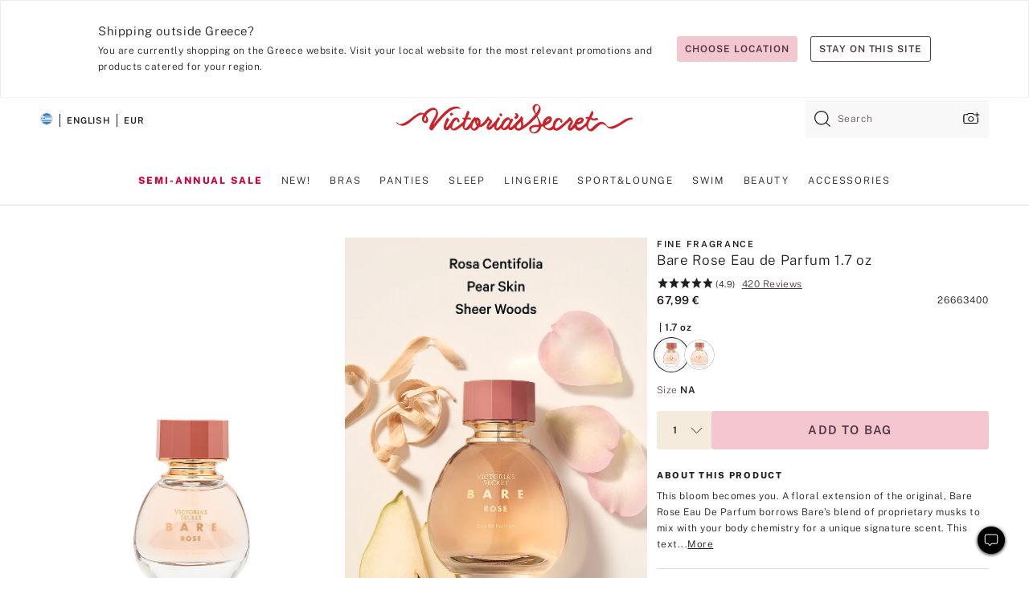

--- FILE ---
content_type: text/html
request_url: https://www.victoriassecret.com/gr/vs/beauty-catalog/5000009543
body_size: 4328
content:
<!DOCTYPE html><html lang="en" class="desktop" data-asset-path="/assets/m4919-RB2VHYJROOT9LIy4OR1Cg" data-device="desktop" data-brand="vs" data-template="product" data-channel="victorias-secret-desktop-tablet-eu" data-category-id="" data-page-category="" data-page-category-id="" data-parent-category-id="" data-page-title="Buy Bare Rose Eau de Parfum - Order Fragrances online 5000009543" data-analytics-page-title="Buy Bare Rose Eau de Parfum - Order Fragrances online 5000009543" data-deployed="2026-01-07T16:28:45.929Z" data-page-master-style-id="5000009543" data-basic="true"><head><script id="earlyBootstrap">(()=>{const e=document.cookie,t=e.indexOf("APPTYPE="),a=document.documentElement.classList,s=document.currentScript.dataset;if(t>=0){a.add("is-app");const i=t+8,r=e.slice(i);let n="";r.startsWith("IOSHANDHELD")?(a.add("is-app-ios"),s.appPlatform="ios",n=e.slice(i+12)):r.startsWith("ANDROIDHANDHELD")&&(a.add("is-app-android"),s.appPlatform="android",n=e.slice(i+16)),n.startsWith("VS")?s.appBrand="vs":n.startsWith("PN")&&(s.appBrand="pn"),s.appPlatform&&s.appBrand&&(s.appType=s.appPlatform+"-"+s.appBrand)}if(("true"===new URL(window.location.href).searchParams.get("isNativeShopTabEnabled")||"true"===sessionStorage.getItem("isNativeShopTabEnabled"))&&(document.documentElement.classList.add("is-native-shop-tab-enabled"),sessionStorage.setItem("isNativeShopTabEnabled","true")),performance.getEntriesByType)for(const{serverTiming:e}of performance.getEntriesByType("navigation"))if(e)for(const{name:t,description:a}of e)"ssrStatus"===t?s.ssrStatus=a:"basicStatus"===t?s.basicStatus=a:"renderSource"===t?s.renderSource=a:"peceActive"===t&&(s.peceActive=a)})();</script><meta charSet="utf-8"/><meta name="viewport" id="viewport-settings" content="width=device-width, initial-scale=1, minimum-scale=1"/><meta property="og:type" content="website"/><meta property="og:site_name" content="Victoria&#x27;s Secret"/><meta name="twitter:site" content="@VictoriasSecret"/><meta property="og:image" content="https://www.victoriassecret.com/assets/m4919-RB2VHYJROOT9LIy4OR1Cg/images/default-share.png"/><meta name="twitter:card" content="summary_large_image"/><meta property="og:title" content="Buy Bare Rose Eau de Parfum - Order Fragrances online 5000009543 - Victoria&#x27;s Secret "/><meta name="description" content="This bloom becomes you. A floral extension of the original, Bare Rose Eau De Parfum borrows Bare’s blend of proprietary musks to mix with your body chemistry for a unique signature scent. This textural fragrance opens with the crisp, freshness of pear skin. At the heart, exquisite Rosa Centifolia reveals a captivating, velvety trail that’s both effortless and vibrant. Entwined with an unexpected blend of sheer woods, the scent finishes with the creamy warmth of cedar and Dreamwood®, an exclusive Firmenich ingredient, inspired by the iconic Mysore sandalwood*.&amp;nbsp;"/><meta property="og:description" content="This bloom becomes you. A floral extension of the original, Bare Rose Eau De Parfum borrows Bare’s blend of proprietary musks to mix with your body chemistry for a unique signature scent. This textural fragrance opens with the crisp, freshness of pear skin. At the heart, exquisite Rosa Centifolia reveals a captivating, velvety trail that’s both effortless and vibrant. Entwined with an unexpected blend of sheer woods, the scent finishes with the creamy warmth of cedar and Dreamwood®, an exclusive Firmenich ingredient, inspired by the iconic Mysore sandalwood*.&amp;nbsp;"/><link rel="icon" sizes="48x48" href="/assets/m4919-RB2VHYJROOT9LIy4OR1Cg/favicon.ico"/><link rel="apple-touch-icon" sizes="180x180" href="/assets/m4919-RB2VHYJROOT9LIy4OR1Cg/images/apple-touch-icon.png"/><link rel="apple-touch-icon" href="/assets/m4919-RB2VHYJROOT9LIy4OR1Cg/images/apple-touch-icon.png"/><meta name="format-detection" content="telephone=no"/> <link rel="alternate" href="https://www.victoriassecret.com/us/vs/beauty-catalog/5000009543" hrefLang="x-default"/><link rel="alternate" href="https://www.victoriassecret.com/at/vs/beauty-catalog/5000009543" hrefLang="en-AT"/><link rel="alternate" href="https://www.victoriassecret.com/au/vs/beauty-catalog/5000009543" hrefLang="en-AU"/><link rel="alternate" href="https://www.victoriassecret.com/be/vs/beauty-catalog/5000009543" hrefLang="en-BE"/><link rel="alternate" href="https://www.victoriassecret.com/ca/vs/beauty-catalog/5000009543" hrefLang="en-CA"/><link rel="alternate" href="https://www.victoriassecret.com/ch/vs/beauty-catalog/5000009543" hrefLang="en-CH"/><link rel="alternate" href="https://www.victoriassecret.com/cz/vs/beauty-catalog/5000009543" hrefLang="en-CZ"/><link rel="alternate" href="https://www.victoriassecret.com/de/vs/beauty-catalog/5000009543" hrefLang="en-DE"/><link rel="alternate" href="https://www.victoriassecret.com/fr/vs/beauty-catalog/5000009543" hrefLang="en-FR"/><link rel="alternate" href="https://www.victoriassecret.com/gr/vs/beauty-catalog/5000009543" hrefLang="en-GR"/><link rel="alternate" href="https://www.victoriassecret.com/hk/vs/beauty-catalog/5000009543" hrefLang="en-HK"/><link rel="alternate" href="https://www.victoriassecret.com/in/vs/beauty-catalog/5000009543" hrefLang="en-IN"/><link rel="alternate" href="https://www.victoriassecret.com/jp/vs/beauty-catalog/5000009543" hrefLang="en-JP"/><link rel="alternate" href="https://www.victoriassecret.com/kr/vs/beauty-catalog/5000009543" hrefLang="en-KR"/><link rel="alternate" href="https://www.victoriassecret.com/mx/vs/beauty-catalog/5000009543" hrefLang="en-MX"/><link rel="alternate" href="https://www.victoriassecret.com/nl/vs/beauty-catalog/5000009543" hrefLang="en-NL"/><link rel="alternate" href="https://www.victoriassecret.com/no/vs/beauty-catalog/5000009543" hrefLang="en-NO"/><link rel="alternate" href="https://www.victoriassecret.com/nz/vs/beauty-catalog/5000009543" hrefLang="en-NZ"/><link rel="alternate" href="https://www.victoriassecret.com/ro/vs/beauty-catalog/5000009543" hrefLang="en-RO"/><link rel="alternate" href="https://www.victoriassecret.com/se/vs/beauty-catalog/5000009543" hrefLang="en-SE"/><link rel="alternate" href="https://www.victoriassecret.com/sg/vs/beauty-catalog/5000009543" hrefLang="en-SG"/><link rel="alternate" href="https://www.victoriassecret.com/sk/vs/beauty-catalog/5000009543" hrefLang="en-SK"/><link rel="alternate" href="https://www.victoriassecret.com/us/vs/beauty-catalog/5000009543" hrefLang="en-US"/><link rel="alternate" href="https://fr.victoriassecret.com/be/vs/beauty-catalog/5000009543" hrefLang="fr-BE"/><link rel="alternate" href="https://fr.victoriassecret.com/bf/vs/beauty-catalog/5000009543" hrefLang="fr-BF"/><link rel="alternate" href="https://fr.victoriassecret.com/ch/vs/beauty-catalog/5000009543" hrefLang="fr-CH"/><link rel="alternate" href="https://fr.victoriassecret.com/fr/vs/beauty-catalog/5000009543" hrefLang="fr-FR"/><link rel="alternate" href="https://frca.victoriassecret.com/ca/vs/beauty-catalog/5000009543" hrefLang="fr-CA"/><link rel="alternate" href="https://de.victoriassecret.com/at/vs/beauty-catalog/5000009543" hrefLang="de-AT"/><link rel="alternate" href="https://de.victoriassecret.com/ch/vs/beauty-catalog/5000009543" hrefLang="de-CH"/><link rel="alternate" href="https://de.victoriassecret.com/de/vs/beauty-catalog/5000009543" hrefLang="de-DE"/><link rel="alternate" href="https://it.victoriassecret.com/it/vs/beauty-catalog/5000009543" hrefLang="it-IT"/><link rel="alternate" href="https://ja.victoriassecret.com/jp/vs/beauty-catalog/5000009543" hrefLang="ja-JP"/><link rel="alternate" href="https://ko.victoriassecret.com/kr/vs/beauty-catalog/5000009543" hrefLang="ko-KR"/><link rel="alternate" href="https://pl.victoriassecret.com/pl/vs/beauty-catalog/5000009543" hrefLang="pl-PL"/><link rel="alternate" href="https://es.victoriassecret.com/es/vs/beauty-catalog/5000009543" hrefLang="es-ES"/><link rel="alternate" href="https://sp.victoriassecret.com/ar/vs/beauty-catalog/5000009543" hrefLang="es-AR"/><link rel="alternate" href="https://sp.victoriassecret.com/bo/vs/beauty-catalog/5000009543" hrefLang="es-BO"/><link rel="alternate" href="https://sp.victoriassecret.com/bz/vs/beauty-catalog/5000009543" hrefLang="es-BZ"/><link rel="alternate" href="https://sp.victoriassecret.com/cl/vs/beauty-catalog/5000009543" hrefLang="es-CL"/><link rel="alternate" href="https://sp.victoriassecret.com/co/vs/beauty-catalog/5000009543" hrefLang="es-CO"/><link rel="alternate" href="https://sp.victoriassecret.com/cr/vs/beauty-catalog/5000009543" hrefLang="es-CR"/><link rel="alternate" href="https://sp.victoriassecret.com/do/vs/beauty-catalog/5000009543" hrefLang="es-DO"/><link rel="alternate" href="https://sp.victoriassecret.com/ec/vs/beauty-catalog/5000009543" hrefLang="es-EC"/><link rel="alternate" href="https://sp.victoriassecret.com/gt/vs/beauty-catalog/5000009543" hrefLang="es-GT"/><link rel="alternate" href="https://sp.victoriassecret.com/hn/vs/beauty-catalog/5000009543" hrefLang="es-HN"/><link rel="alternate" href="https://sp.victoriassecret.com/mx/vs/beauty-catalog/5000009543" hrefLang="es-MX"/><link rel="alternate" href="https://sp.victoriassecret.com/ni/vs/beauty-catalog/5000009543" hrefLang="es-NI"/><link rel="alternate" href="https://sp.victoriassecret.com/pa/vs/beauty-catalog/5000009543" hrefLang="es-PA"/><link rel="alternate" href="https://sp.victoriassecret.com/pe/vs/beauty-catalog/5000009543" hrefLang="es-PE"/><link rel="alternate" href="https://sp.victoriassecret.com/py/vs/beauty-catalog/5000009543" hrefLang="es-PY"/><link rel="alternate" href="https://sp.victoriassecret.com/sv/vs/beauty-catalog/5000009543" hrefLang="es-SV"/><link rel="alternate" href="https://sp.victoriassecret.com/us/vs/beauty-catalog/5000009543" hrefLang="es-US"/><link rel="alternate" href="https://sp.victoriassecret.com/uy/vs/beauty-catalog/5000009543" hrefLang="es-UY"/><link rel="alternate" href="https://sp.victoriassecret.com/ve/vs/beauty-catalog/5000009543" hrefLang="es-VE"/><link rel="alternate" href="https://nl.victoriassecret.com/nl/vs/beauty-catalog/5000009543" hrefLang="nl-NL"/><link href="/assets/m4919-RB2VHYJROOT9LIy4OR1Cg/templates/product/desktop/style.css" rel="stylesheet"/><title>Buy Bare Rose Eau de Parfum - Order Fragrances online 5000009543 - Victoria&#x27;s Secret </title><style data-styled="" data-styled-version="5.3.9">.jMLnnC{position:absolute;top:0;width:100%;}/*!sc*/
.jMLnnC .fabric-masthead-static-brandbar{width:100%;margin:0;}/*!sc*/
.jMLnnC .fabric-masthead-static-brandbar > .fabric-masthead-static-brandbar-smo-holder{height:40px;background-color:#f9e2e7;}/*!sc*/
.jMLnnC .fabric-masthead-static-brandbar > .fabric-masthead-static-brandbar-container{height:40px;background-color:#f7f7f8;}/*!sc*/
.jMLnnC .fabric-masthead-logo-area{width:100%;-webkit-box-pack:center;-webkit-justify-content:center;-ms-flex-pack:center;justify-content:center;-webkit-justify-content:center;}/*!sc*/
.jMLnnC .fabric-masthead-logo-area.fabric-layout-breakpoints .fabric-static-masthead-logo{-webkit-flex:0 0 275px;-ms-flex:0 0 275px;flex:0 0 275px;height:40px;margin:24px auto 50px;background-color:#f5f5f6;border-radius:3px;}/*!sc*/
.jMLnnC .fabric-masthead-category-nav-item .fabric-masthead-category-nav-link{height:20px;width:90px;background-color:#f5f5f6;padding:0.334rem 0.334rem 0.334rem 4px;display:block;text-transform:uppercase;position:relative;}/*!sc*/
.jMLnnC .fabric-masthead-category-nav-item{margin-right:20px;border-radius:3px;}/*!sc*/
.jMLnnC .fabric-masthead-logo-area{display:-webkit-box;display:-webkit-flex;display:-ms-flexbox;display:flex;height:115px;-webkit-box-pack:justify;-webkit-justify-content:space-between;-ms-flex-pack:justify;justify-content:space-between;-webkit-align-items:center;-webkit-box-align:center;-ms-flex-align:center;align-items:center;}/*!sc*/
.jMLnnC .fabric-masthead-category-nav-menu{width:944px;display:-webkit-box;display:-webkit-flex;display:-ms-flexbox;display:flex;margin:0 auto;-webkit-box-pack:justify;-webkit-justify-content:space-between;-ms-flex-pack:justify;justify-content:space-between;-webkit-align-items:center;-webkit-box-align:center;-ms-flex-align:center;align-items:center;}/*!sc*/
[data-device='desktop'] .sc-d7p3b7-0 .fabric-masthead-category-nav-item{padding-bottom:0.334rem;}/*!sc*/
data-styled.g4[id="sc-d7p3b7-0"]{content:"jMLnnC,"}/*!sc*/
</style><style data-styled="" data-styled-version="5.3.9">.huVxo{-webkit-animation:fadein 1s ease-in;animation:fadein 1s ease-in;margin:0 auto;}/*!sc*/
@-webkit-keyframes fadein{0%{opacity:0;}50%{opacity:0;}100%{opacity:1;}}/*!sc*/
@keyframes fadein{0%{opacity:0;}50%{opacity:0;}100%{opacity:1;}}/*!sc*/
data-styled.g1[id="sc-hhncp1-0"]{content:"huVxo,"}/*!sc*/
.hIWGSz{position:absolute;inset:0;display:-webkit-box;display:-webkit-flex;display:-ms-flexbox;display:flex;-webkit-box-pack:center;-webkit-justify-content:center;-ms-flex-pack:center;justify-content:center;-webkit-align-items:center;-webkit-box-align:center;-ms-flex-align:center;align-items:center;}/*!sc*/
data-styled.g2[id="sc-17pbkyn-0"]{content:"hIWGSz,"}/*!sc*/
.kyFYCC{bottom:-100px;right:0;margin:1rem;-webkit-animation:slidein 750ms ease-out 10s forwards;animation:slidein 750ms ease-out 10s forwards;}/*!sc*/
data-styled.g3[id="sc-17pbkyn-1"]{content:"kyFYCC,"}/*!sc*/
</style><style data-styled="" data-styled-version="5.3.9"></style><style data-styled="" data-styled-version="5.3.9"></style><style data-styled="" data-styled-version="5.3.9"></style><style data-styled="" data-styled-version="5.3.9"></style><style data-styled="" data-styled-version="5.3.9"></style><style data-styled="" data-styled-version="5.3.9"></style><style data-styled="" data-styled-version="5.3.9"></style><style data-styled="" data-styled-version="5.3.9"></style><link rel="preconnect" href="https://api.victoriassecret.com" crossorigin="use-credentials"/></head><body class="fabric"><div class="fabric-toast-traffic-control"></div><div class="fabric-main-container vs"><header class="react react-masthead-component" id="mastheadContainer" data-hydrate="true"><header class="fabric-masthead-component sc-d7p3b7-0 jMLnnC"><div class="fabric-masthead-static-brandbar"><div class="fabric-masthead-static-brandbar-smo-holder"></div><div class="fabric-masthead-static-brandbar-container"></div></div><div class="fabric-masthead-logo-area fabric-layout-breakpoints"><h1 class="fabric-static-masthead-logo"></h1></div><nav class="fabric-masthead-static-category-nav-component"><ul class="fabric-masthead-category-nav-menu" role="menu"><li class="fabric-masthead-category-nav-item" role="none"><a class="fabric-masthead-category-nav-link"></a></li><li class="fabric-masthead-category-nav-item" role="none"><a class="fabric-masthead-category-nav-link"></a></li><li class="fabric-masthead-category-nav-item" role="none"><a class="fabric-masthead-category-nav-link"></a></li><li class="fabric-masthead-category-nav-item" role="none"><a class="fabric-masthead-category-nav-link"></a></li><li class="fabric-masthead-category-nav-item" role="none"><a class="fabric-masthead-category-nav-link"></a></li><li class="fabric-masthead-category-nav-item" role="none"><a class="fabric-masthead-category-nav-link"></a></li><li class="fabric-masthead-category-nav-item" role="none"><a class="fabric-masthead-category-nav-link"></a></li><li class="fabric-masthead-category-nav-item" role="none"><a class="fabric-masthead-category-nav-link"></a></li><li class="fabric-masthead-category-nav-item" role="none"><a class="fabric-masthead-category-nav-link"></a></li></ul></nav></header></header><main><div class="react react-product" id="componentContainer" data-hydrate="true"><div class="fabric-page-loading"><div class="fabric-page-spinner sc-17pbkyn-0 hIWGSz"><div class="fabric-spinner-element sc-hhncp1-0 huVxo"><div><span class="fabric-hide-a11y-element">Loading...</span></div><div></div><div></div><div></div><div></div><div></div><div></div><div></div><div></div><div></div><div></div><div></div></div></div><div class="fabric-toast-utility static-site"><div class="toast-container"><strong>Page is taking longer to load than expected.</strong></div></div></div></div></main><footer class="react react-footer-component" id="footerContainer"></footer></div><div class="fabric-dialog-container" hidden=""></div><div class="fabric-speak-component fabric-hide-a11y-element" hidden=""></div><div class="react react-offer-from-email-dialog" id="reactOfferFromEmailDialogContainer"></div><div class="fabric-salesforce-chat-dialog"></div><div class="react-email-sign-up" id="reactEmailSignUpContainer"></div><div class="react-toast-traffic-control" id="reactToastTrafficControlContainer"></div><div class="react react-add-to-bag-overlay" id="reactAddToBagOverlayContainer"></div><div class="react react-franchise-redirect" id="reactFranchiseRedirectContainer"></div><div class="react react-country-confirmation-component" id="reactCountryConfirmationContainer"></div><div class="react react-session-expiration-drawer" id="reactSessionExpirationContainer"></div><script id="brastrap-data" type="application/json" data-page-data="{&quot;categoryId&quot;:&quot;&quot;}">{"endpoints":[{"key":"analyticsCore","context":"analytics","version":"v3","path":"global","www":false,"pci":false},{"key":"authStatus","context":"auth","version":"v27","path":"status","method":"POST","prioritized":true,"www":false,"pci":false},{"key":"featureFlags","context":"experience","version":"v4","path":"feature-flags","www":false,"pci":false,"prioritized":true,"timeout":7000,"queryWhitelist":["cm_mmc"]},{"key":"countryList","context":"settings","version":"v3","path":"countries","www":false,"pci":false},{"key":"languageList","context":"settings","version":"v3","path":"languages","www":false,"pci":false},{"key":"dataPrivacyRightsGPCSettings","context":"dataprivacyrights","version":"v7","path":"jwt","www":false,"pci":false},{"key":"zipGating","context":"gatingexperience","version":"v1","path":"sddgating","www":false,"pci":false,"prioritized":true},{"key":"navigations","context":"navigations","version":"v8","path":"navigations?channel=victorias-secret-desktop-tablet-eu","www":false,"pci":false,"queryWhitelist":["cm_mmc"],"overrides":{"featureFlags.dimensions[dimension=F908].active=B&&featureFlags.dimensions[dimension=FC05].active=B":{"version":"v9"}}},{"key":"environment","context":"assets","version":"m4919-RB2VHYJROOT9LIy4OR1Cg","path":"settings.json","www":true,"pci":false},{"key":"bagCount","context":"orders","version":"v38","path":"bag/count","www":false,"pci":false,"overrides":{"featureFlags.dimensions[dimension=F302].active=C":{"version":"v39","path":"bag/count"}}},{"key":"contentPersonalizationMonitor","context":"contentpersonalization","version":"v5","path":"monitor","www":false,"pci":false,"overrides":{"featureFlags.dimensions[dimension=F908].active=B&&featureFlags.dimensions[dimension=FC05].active=B":{"version":"v6"}}},{"key":"breadcrumbsProduct","context":"breadcrumbs","version":"v4","path":"breadcrumbs?collectionId=74313a39-fd75-4ac3-be20-6651341d2a8f","www":false,"pci":false,"queryWhitelist":["collectionId"]},{"key":"productPageInstance","context":"products","version":"v37","path":"page/5000009543?collectionId=7911914a-73a9-46cb-9b77-b80a71ee5717&isWishlistEnabled=true","www":false,"pci":false,"queryWhitelist":["productId","cm_mmc","stackId","collectionId","includeGenerics","priceType"],"overrides":{"featureFlags.dimensions[dimension=F020].active=C":{"version":"v94"}}},{"key":"pageAnalytics","context":"pageinfo","version":"v1","path":"byid?collectionId=7911914a-73a9-46cb-9b77-b80a71ee5717","www":false,"pci":false,"queryWhitelist":["collectionId"]},{"key":"modelDiversityTruthTable","context":"assets","version":"m4919-RB2VHYJROOT9LIy4OR1Cg","path":"data/modelDiversityTruthTable.json","www":true,"pci":false},{"key":"brandConfigs","context":"settings","version":"v3","path":"brandconfigs?brand=vs&region=international","www":false,"pci":false,"queryWhitelist":["brand","region"]}],"icons":["/assets/m4919-RB2VHYJROOT9LIy4OR1Cg/react/icon/brand.svg","/assets/m4919-RB2VHYJROOT9LIy4OR1Cg/react/icon/main.svg","/assets/m4919-RB2VHYJROOT9LIy4OR1Cg/react/icon/third-party.svg","/assets/m4919-RB2VHYJROOT9LIy4OR1Cg/react/icon/exclude.svg"],"scripts":["/assets/m4919-RB2VHYJROOT9LIy4OR1Cg/desktop/runtime.js","/assets/m4919-RB2VHYJROOT9LIy4OR1Cg/desktop/190.js","/assets/m4919-RB2VHYJROOT9LIy4OR1Cg/desktop/4448.js","/assets/m4919-RB2VHYJROOT9LIy4OR1Cg/desktop/4692.js","/assets/m4919-RB2VHYJROOT9LIy4OR1Cg/desktop/4870.js","/assets/m4919-RB2VHYJROOT9LIy4OR1Cg/desktop/8776.js","/assets/m4919-RB2VHYJROOT9LIy4OR1Cg/desktop/1384.js","/assets/m4919-RB2VHYJROOT9LIy4OR1Cg/desktop/5898.js","/assets/m4919-RB2VHYJROOT9LIy4OR1Cg/desktop/1440.js","/assets/m4919-RB2VHYJROOT9LIy4OR1Cg/desktop/8062.js","/assets/m4919-RB2VHYJROOT9LIy4OR1Cg/desktop/8684.js","/assets/m4919-RB2VHYJROOT9LIy4OR1Cg/desktop/4472.js","/assets/m4919-RB2VHYJROOT9LIy4OR1Cg/desktop/1006.js","/assets/m4919-RB2VHYJROOT9LIy4OR1Cg/templates/product/desktop/index.js"],"settings":{"apiUrl":"https://api.victoriassecret.com","pciApiUrl":"https://api2.victoriassecret.com"}}</script><script id="reactLibrary" src="/assets/m4919-RB2VHYJROOT9LIy4OR1Cg/desktop/react-18.js" defer=""></script><script id="sentryReactSdk" src="/assets/m4919-RB2VHYJROOT9LIy4OR1Cg/desktop/sentry-react-sdk.js" defer=""></script><script id="brastrap" src="/assets/m4919-RB2VHYJROOT9LIy4OR1Cg/brastrap.js" defer=""></script><script id="clientProps" type="application/json">{"apiData":{"cmsPage":{"oldPath":"","path":"/vs/beauty-catalog/5000009543","template":"product","productId":"5000009543","collectionId":"7911914a-73a9-46cb-9b77-b80a71ee5717","mppiCollectionId":"74313a39-fd75-4ac3-be20-6651341d2a8f","masterStyleId":"5000009543","genericId":"11221048","pagePath":"/vs/beauty-catalog","channel":"All","meta":{"id":"5000009543|7911914a-73a9-46cb-9b77-b80a71ee5717","name":"","language":"","title":"Buy Bare Rose Eau de Parfum - Order Fragrances online 5000009543","metas":[{"name":"metaDescription","content":"This bloom becomes you. A floral extension of the original, Bare Rose Eau De Parfum borrows Bare’s blend of proprietary musks to mix with your body chemistry for a unique signature scent. This textural fragrance opens with the crisp, freshness of pear skin. At the heart, exquisite Rosa Centifolia reveals a captivating, velvety trail that’s both effortless and vibrant. Entwined with an unexpected blend of sheer woods, the scent finishes with the creamy warmth of cedar and Dreamwood®, an exclusive Firmenich ingredient, inspired by the iconic Mysore sandalwood*.&nbsp;"},{"name":"metaTitle","content":"Buy Bare Rose Eau de Parfum - Order Fragrances online 5000009543"},{"name":"canonicalURL","content":"/vs/beauty-catalog/5000009543"}]},"analytics":{},"redirect":{}}},"brand":"vs","buildId":"m4919-RB2VHYJROOT9LIy4OR1Cg","category":"beauty-catalog","cmsPageChannel":"victorias-secret-desktop-tablet-eu","countryCode":"gr","deployEnv":{"wwwOrigin":"https://www.victoriassecret.com","apiOrigin":"https://api.victoriassecret.com","apiPciOrigin":"https://api2.victoriassecret.com","languageDomainSuffix":".victoriassecret.com","englishDomainPrefix":"www","assetsOrigin":"https://www.victoriassecret.com","assetsContext":"/assets","languageDomains":{"de.victoriassecret.com":{"domainCode":"de"},"es.victoriassecret.com":{"domainCode":"es"},"fr.victoriassecret.com":{"domainCode":"fr"},"frca.victoriassecret.com":{"domainCode":"frca"},"it.victoriassecret.com":{"domainCode":"it"},"ja.victoriassecret.com":{"domainCode":"ja"},"ko.victoriassecret.com":{"domainCode":"ko"},"pl.victoriassecret.com":{"domainCode":"pl"},"sp.victoriassecret.com":{"domainCode":"sp"}}},"deployEnvName":"production","deviceType":"desktop","endpoints":[{"key":"analyticsCore","context":"analytics","version":"v3","path":"global","www":false,"pci":false},{"key":"authStatus","context":"auth","version":"v27","path":"status","method":"POST","prioritized":true,"www":false,"pci":false},{"key":"featureFlags","context":"experience","version":"v4","path":"feature-flags","www":false,"pci":false,"prioritized":true,"timeout":7000,"queryWhitelist":["cm_mmc"]},{"key":"countryList","context":"settings","version":"v3","path":"countries","www":false,"pci":false},{"key":"languageList","context":"settings","version":"v3","path":"languages","www":false,"pci":false},{"key":"dataPrivacyRightsGPCSettings","context":"dataprivacyrights","version":"v7","path":"jwt","www":false,"pci":false},{"key":"zipGating","context":"gatingexperience","version":"v1","path":"sddgating","www":false,"pci":false,"prioritized":true},{"key":"navigations","context":"navigations","version":"v8","path":"navigations?channel=victorias-secret-desktop-tablet-eu","www":false,"pci":false,"queryWhitelist":["cm_mmc"],"overrides":{"featureFlags.dimensions[dimension=F908].active=B&&featureFlags.dimensions[dimension=FC05].active=B":{"version":"v9"}}},{"key":"environment","context":"assets","version":"m4919-RB2VHYJROOT9LIy4OR1Cg","path":"settings.json","www":true,"pci":false},{"key":"bagCount","context":"orders","version":"v38","path":"bag/count","www":false,"pci":false,"overrides":{"featureFlags.dimensions[dimension=F302].active=C":{"version":"v39","path":"bag/count"}}},{"key":"contentPersonalizationMonitor","context":"contentpersonalization","version":"v5","path":"monitor","www":false,"pci":false,"overrides":{"featureFlags.dimensions[dimension=F908].active=B&&featureFlags.dimensions[dimension=FC05].active=B":{"version":"v6"}}},{"key":"breadcrumbsProduct","context":"breadcrumbs","version":"v4","path":"breadcrumbs?collectionId=74313a39-fd75-4ac3-be20-6651341d2a8f","www":false,"pci":false,"queryWhitelist":["collectionId"]},{"key":"productPageInstance","context":"products","version":"v37","path":"page/5000009543?collectionId=7911914a-73a9-46cb-9b77-b80a71ee5717&isWishlistEnabled=true","www":false,"pci":false,"queryWhitelist":["productId","cm_mmc","stackId","collectionId","includeGenerics","priceType"],"overrides":{"featureFlags.dimensions[dimension=F020].active=C":{"version":"v94"}}},{"key":"pageAnalytics","context":"pageinfo","version":"v1","path":"byid?collectionId=7911914a-73a9-46cb-9b77-b80a71ee5717","www":false,"pci":false,"queryWhitelist":["collectionId"]},{"key":"modelDiversityTruthTable","context":"assets","version":"m4919-RB2VHYJROOT9LIy4OR1Cg","path":"data/modelDiversityTruthTable.json","www":true,"pci":false},{"key":"brandConfigs","context":"settings","version":"v3","path":"brandconfigs?brand=vs&region=international","www":false,"pci":false,"queryWhitelist":["brand","region"]}],"languageCode":"en","react18Mode":false,"sanitizedUrl":"https://www.victoriassecret.com/gr/vs/beauty-catalog/5000009543","timestamp":1767803325929,"enableSentry":true}</script></body></html>

--- FILE ---
content_type: application/javascript; charset=utf-8
request_url: https://www.victoriassecret.com/assets/m4919-RB2VHYJROOT9LIy4OR1Cg/vendor/iovation-5.1.0.js
body_size: 17707
content:
!function e(){function t(){var e;if(e="function"==typeof _.RTCPeerConnection&&_.RTCPeerConnection||"function"==typeof _.mozRTCPeerConnection&&_.mozRTCPeerConnection||"function"==typeof _.webkitRTCPeerConnection&&_.webkitRTCPeerConnection){fe.add("RTCT",e.name);var t=o();try{if(t&&t.ta){var i=new e(t.ta,{optional:[{RtpDataChannels:!0}]});i.onicecandidate=function(e){var a=t.cb;e&&e.target&&e.target.localDescription&&e.target.localDescription.sdp&&(e=e.target.localDescription.sdp)&&(e=ie.encode(oe.Y(e.substring(0,2e3))),fe.add("RTCSDP",e),fe.add("RTCH",a))},i.onerror=a,i.createDataChannel(""),i.createOffer&&0===i.createOffer.length?i.createOffer().then((function(e){"object"==typeof e&&i.setLocalDescription(e).then((function(){})).catch(r)})).catch(n):i.createOffer&&i.createOffer((function(e){"object"==typeof e&&i.setLocalDescription(e,(function(){}),r)}),n)}else fe.add("RTCERR","RTCOptions failed to generate")}catch(e){fe.add("RTCERR",L("pmc: ",e,!0))}}else try{if(_.RTCIceGatherer){t=o();var c=new _.RTCIceGatherer(t);fe.add("RTCT","RTCIceGatherer"),c.onlocalcandidate=function(e){e.candidate&&(Z+=JSON.stringify(e.candidate)+";",fe.add("ORTCC",Z))},c.onerror=a}}catch(e){fe.add("RTCERR",L("rtcig: ",e,!0))}}function a(e){fe.add("RTCERR",e?"onerror: "+e:"onerror")}function r(e){fe.add("RTCERR",e?"sld: "+e:"sld")}function n(e){fe.add("RTCERR",e?"co: "+e:"co")}function o(){if(V[ee.za]){var e=V[ee.za].split(",");if(1<e.length){var t=Math.floor(Math.random()*e.length);e=e[t]}else e=e[0];if(e){var a={iceServers:[{}]},r=a.iceServers[0];if(1<(t=e.split("@")).length){var n=ie.decode(t[0]);n[1]?(r.username=n[0],r.credential=n[1]):n[0]&&(r.credential=n[0]),r.urls=t[1]}else r.urls=t[0]}}return{ab:e,ta:a}}function i(){var e,t=!0;try{var a=Q.length;for(e=0;e<a;e++){var r=K[Q[e]];if("object"==typeof r&&(!r.l||r.l&&!r.U))try{r.ga()}catch(e){r.l=!1,L("domReadyHandler: unable to complete handler setup",e,!0),t=!1}}}catch(e){L("domReadyHandler: error in dom ready handler",e,!0)}return t&&fe.eb}function c(e,t){var a=!1;return"string"==typeof e&&"object"==typeof t&&(Q.push(e),K[e]=t,a=!0),a}function d(){(ne||void 0===ne)&&N("deviceorientation",(function e(t){var a=he.round(t.gamma,4),r=he.round(t.beta,4),n=he.round(t.alpha,4),o=he.round(t.$a||t.webkitCompassHeading,4);t=he.round(t.Za||t.webkitCompassAccuracy,4),!fe.a.ORPY&&(a||0===a||r||0===r||n||0===n)&&fe.add("ORPY",a+";"+r+";"+n),fe.a.CMPAS||!o&&!t||fe.add("CMPAS",(o+";"+t).toString()),fe.a.ORPY&&fe.a.CMPAS&&w("deviceorientation",e)}))}function s(){(ne||void 0===ne)&&N("devicemotion",(function e(t){if(!fe.a.AXEL&&t&&t.accelerationIncludingGravity){var a=he.round(t.accelerationIncludingGravity.x,4),r=he.round(t.accelerationIncludingGravity.y,4),n=he.round(t.accelerationIncludingGravity.z,4);(a||0===a||r||0===r||n||0===n)&&fe.add("AXEL",a+";"+r+";"+n)}fe.a.AXINT||t&&t.interval&&fe.add("AXINT",he.round(t.interval,2).toString()),fe.a.AXEL&&fe.a.AXINT&&w("devicemotion",e)}))}function l(e){var t,a="",r=e?"cr":"mr";try{if(e&&_.Uint16Array&&_.crypto){var n=new _.Uint16Array(8);_.crypto.getRandomValues(n)}else for(n=[],t=0;8>t;t++)n.push(Math.floor(4096*(1+Math.random())));a=u(n[0])+u(n[1])+"-"+u(n[2])+"-"+u(n[3])+"-"+u(n[4])+"-"+u(n[5])+u(n[6])+u(n[7])}catch(e){L(r+" guid:",e,!0)}return a}function u(e){return(e="0000"+e.toString(16)).substr(e.length-4)}function f(){var e=V.secure_websockets?"wss:":"ws:";j=setTimeout(h,5e3);try{if(_.WebSocket){var t=de.replace(/http(s)?:\/\//i,e+"//")+"/star",a=new _.WebSocket(t);a.onmessage=function(e){e&&e.data&&e.target.close?(fe.add("WSTRIP",e.data.toString(),!0),e.target.close()):h()},a.onerror=function(e){X=!0,e&&e.data&&e.target.close?e.target.close():h(),L(ie.decode("V1NUUklQIEVycm9yIEhhbmRsZXIgRmlyZWQ="),void 0,!0)},a.onclose=function(e){if(e&&X){var t=e.reason?": "+e.reason:"";fe.add("WSERR",e.code.toString()+t),L(ie.decode("V1NUUklQIFNvY2tldCBDbG9zaW5nIHcvIGNvZGUgLSA=")+e.code+t,void 0,!0)}h()}}else{var r=ie.decode("d2luZG93LldlYlNvY2tldCBub3QgZGVmaW5lZA==");fe.add("WSERR",r),h(),L(r,void 0,!0)}}catch(e){a&&a.close(),fe.add("WSERR",L(ie.decode("V1NUUklQIENhdGNoIFRyaWdnZXJlZDo="),e,!0)),h()}}function h(){j&&clearTimeout(j),ge.ra=!0,ge.m=ge.l&&ge.ra}function p(e){try{var t=document.getElementsByTagName("head")[0],a=document.createElement("audio");if(W=setTimeout(v,5e3),e)var r="io_ee746445-19b1-4818-9781-cc525c47b6de",n="[data-uri]"+g("A",23)+"WGluZwAAAA8AAAAAAAACQAB"+g("AQEB",7)+"AQEC"+g("AgIC",8)+g("AwMD",8)+"AwP"+g("/",32)+"8AAAAKTEFNRTMuOThyBCgAAAAAAAAAABQIJAbALQABmgAAAkDGbPj"+g("A",149)+"/+MYZAAAAAGkAAAAAAAAA0gAAAAATEFNRTMuOTguMl"+g("V",54)+"/+MYZDMAAAGkAAAAAAAAA0gAAAAA"+g("V",68)+"/+MYZGYAAAGkAAAAAAAAA0gAAAAA"+g("V",68);else r="io_67f84468-5d35-41ea-945f-b0efd4e01d13",n=de+V[ee.sa]+"?nocache="+Math.random().toString();if(t&&a&&de&&(a.id=a.name=r,a.src=n,a.preload="metadata",a.type="audio/mp3",a.muted=!0,a.controls=!1,a.setAttribute)){var o=D+".io."+ee.ua;a.setAttribute("onloadedmetadata",o+"('"+r+"',"+!!e+")"),t.appendChild(a)}}catch(e){fe.add("ATRIPERR",L("ATRIP init error:",e,!0)),v()}}function g(e,t){var a="";return e&&"number"==typeof t&&(a=Array(t+1).join(e)),a}function v(){W&&clearTimeout(W),ge.Ga=!0}function m(e){var t="",a={};try{t=e.changedTouches.item(0).identifier}catch(e){}try{var r=t+";"+(0===e.button||e.button?e.button:"")+";"+(0===e.keyCode||e.keyCode?e.keyCode:"")+";"+(e.code||"");if("keydown"===e.type||"keyup"===e.type){var n="kp";a.L="KEY"}else"mousedown"===e.type||"mouseup"===e.type?(n="mc",a.L="CLICK"):"touchstart"===e.type||"touchend"===e.type?(n="tc",a.L="TOUCH"):n=e.type;n&&-1<n.toUpperCase().indexOf("MOVE")?a.L=n.toUpperCase()[0]+"MOV":"scroll"!==n&&"wheel"!==n||(a.L=n.toUpperCase()),q[n]||(q[n]=a);var o=q[n];o.I=(new Date).getTime(),o.ia||(e.pointerType?(fe.a.PTYP||fe.add("PTYP",e.pointerType),w("pointerdown",m),w("pointermove",m)):(o.ia=o.I,o.isTrusted=e.isTrusted)),/^(key|mouse)down$/.test(e.type)||"touchstart"===e.type?(o.H="down",o.ha=e.type.replace("down","up")):(/^(key|mouse)up$/.test(e.type)||"touchend"===e.type)&&(o.H="up",o.ha=e.type.replace("up","down")),o.count||(o.count=0),q.ja&&(q.na=!0),"wheel"!==n||20!==o.count+1||q.ja||(q.na=!1,q.ja=!0);var i=20>o.count||"scroll"===e.type&&!q.na;if(i){if(o.H){t=!1;try{if(""!==r)if(o.f||(o.f={}),"down"===o.H)o.f[r]||(o.f[r]=[]),o.S||(o.S=[]),20>o.f[r].length&&o.f[r].push(o.I),(t=!!(o.f[r]&&1<o.f[r].length))||(o.count+=1),20>o.S.length?(o.ca&&!t&&o.S.push(o.I-o.ca.time),1===o.f[r].length&&(o.ca={time:o.I,id:r})):(delete o.f,delete o.ca);else if("up"===o.H&&o.f&&o.f[r]&&(o.M||(o.M=[]),20>o.M.length&&o.M.push(o.I-o.f[r][0]),o.f)){var c=o.f[r],d=c.length;1<d&&(o.N||(o.N=[]),20>o.N.length&&o.N.push(c[1]-c[0]),2<d&&(o.O||(o.O=[]),20>o.O.length&&o.O.push(c[d-1]-c[d-2]))),delete o.f[r]}}catch(e){L("hbde:",e,!0)}}else o.count+=1;"wheel"!==n&&(o.H||"scroll"===n||(o.xa&&(o.V||(o.V=[]),20>o.V.length&&o.V.push(o.I-o.xa)),o.xa=o.I),e.screenX&&e.screenY&&"up"!==o.H&&(o.w||o.F||(o.w=[],o.F=[]),20>o.w.length&&(o.w.push(e.screenX),o.F.push(e.screenY))))}else delete o.f,delete o.ca,w(e.type,m),o.ha&&w(o.ha,m),b(o);if("down"!==o.H){if(i&&b(o),o.M&&0<o.M.length){var s=e.type[0].toUpperCase()+"DOWN";fe.add(s,y(o.M,2))}if(o.S&&0<o.S.length){var l=e.type[0].toUpperCase()+"BTWN";fe.add(l,y(o.S,2))}if(o.N&&0<o.N.length){var u=Math.round(he.ea(o.N));fe.add("KDEL",u.toString())}if(o.O&&0<o.O.length){var f=Math.round(he.ea(o.O));fe.add("KREP",f.toString())}}}catch(e){L("re:",e,!0)}}function b(e){try{if(e&&e.L&&e.ia&&e.count){var t=e.ia-P+";"+e.isTrusted+";"+e.count;e.w&&e.F&&(t+=";"+he.round(he.K(e.w),2)+";"+he.round(he.K(e.F),2),e.V&&(t+=";"+he.round(he.max(e.w),2)+";"+he.round(he.max(e.F),2)+";"+he.round(he.Ha({w:e.w,F:e.F}),4)+";"+Math.round(he.ea(e.V)))),fe.add(e.L,t)}}catch(e){L("bfsss:",e,!0)}}function y(e,t){var a="";try{e&&"number"==typeof t&&(a=he.round(he.K(e),t)+";"+he.round(he.ea(e),t)+";"+he.round(he.ma(e),t))}catch(e){L("bsssfa:",e,!0)}return a}function A(){if(this.version=re.appVersion.trim(),this.o=re.appName,this.A=void 0,this.b=[],this.Ra(),"string"==typeof re.oscpu&&0<re.oscpu.length?this.T=re.oscpu:(this.T=re.platform,this.Qa()),("string"!=typeof this.o||1>this.o.length)&&this.A){var e=this.A[0].split("/");e&&(this.o=e[0],this.version=1<e.length?e[1]:"")}this.Ma()}function C(e){this.m=this.l=this.U=!1,this.name="io_"+e,this.b="",this.label="io_ls:"+e}function S(e){V[ee.g]&&(V[ee.g]&&ae.getElementById(V[ee.g])?ae.getElementById(V[ee.g]).value=e:L(ee.ya+'[ "'+ee.g+'" ] or corresponding object is not defined',void 0,!0))}function R(e){var t=!0;return e&&"string"==typeof e&&(44===e.length||50===e.length)&&/^(?:[A-Za-z0-9+\/]{4})*(?:[A-Za-z0-9+\/]{2}==|[A-Za-z0-9+\/]{3}=)?$/.test(e)||(t=!1),t}function T(){if(P){var e=(new Date).getTime();e=parseInt(e-P,10),fe.add("JIFFY",e.toString()),e=!0}return e}function N(e,t,a){a=void 0===a?_:a;try{if(a&&"string"==typeof e&&"function"==typeof t){var r=V.ignore_events;!r||r&&-1===r.indexOf(e)?a.addEventListener?a.addEventListener(e,t,F):a.attachEvent&&a.attachEvent("on"+e,t):r&&-1!==r.indexOf(e)&&ce(ie.decode("ZXhjbHVkaW5nIA==")+e+ie.decode("IGV2ZW50TGlzdGVuZXI="))}}catch(e){L("",e,!0)}}function w(e,t,a){if((a=void 0===a?_:a)&&"string"==typeof e&&"function"==typeof t){var r=V.ignore_events;(!r||r&&-1===r.indexOf(e))&&(a.removeEventListener?a.removeEventListener(e,t,F):a.detachEvent&&a.detachEvent("on"+e,t))}}function I(e,t,a){var r=!1;return null!=t&&(r=!0,"float"===a&&isNaN(parseFloat(t))||"int"===a&&isNaN(parseInt(t,10))||"id"===a&&!ae.getElementById(t.toString())||"Array"===a&&t.constructor!==Array||a===ee.v&&typeof t!==ee.v)&&(r=!1,L('config "'+e+'" with a value of "'+t+'" did not match expected type of "'+a+'" or referenced element did not exist.',"",!0)),r}function L(e,t,a){var r="",n="",o="",i="",c="",d="";return e=e?e.toString()+" ":"",t&&(r=t.name?"[ name: "+t.name+" ] ":"",n=t.Ka?"[ errorObj: "+t.Ka+" ] ":"",o=t.description?"[ description: "+t.description+" ] ":"",i=t.message?"[ message: "+t.message+" ] ":"",c=t.lineNumber?"[ line: "+t.lineNumber+" ] ":"",d=t.fileName?"[ file: "+t.fileName.split("?")[0]+" ] ":""),e="io "+e+r+n+o+i+c+d,Y[ee.da]=V[ee.da]=e,("boolean"!=typeof a||a)&&ce(e.toString()),e.toString().slice(0,400)}function O(e){var t,a=null!=e;return!a||"1"!==e.toString()&&"true"!==e.toString().toLowerCase()?!a||"0"!==e.toString()&&"false"!==e.toString().toLowerCase()||(t=!1):t=!0,t}function E(e,t,a,r){var n={},o=(r=typeof r!==ee.i||r,"io_"+e);a===ee.i?typeof O(V[e])===ee.i?(n.source="io",V[e]=O(V[e])):r&&typeof O(Y[e])===ee.i?(n.source=D,V[e]=O(Y[e])):typeof O(_[o])===ee.i?(n.source="window",V[e]=O(_[o])):(n.source="default",V[e]=t):(I(e,V[e],a)?n.source="io":r&&I(e,Y[e],a)?(n.source=D,V[e]=Y[e]):I(o,_[o],a)?(n.source="window",V[e]=_[o]):(n.source="default",V[e]=t),"float"===a?V[e]=parseFloat(V[e]):"int"===a&&(V[e]=parseInt(V[e],10))),n.value=V[e],n.sharable=r,n.default=t,V.configMeta[e]=n,V.configMeta.configIndex.push(e)}var M,x,B,G,k,U,Z,j,W,F,_=window||this,D=_.io_global_object_name||"IGLOO",Y=_[D]=_[D]||{},V=Y.io=Y.io||{},J="iofp".replace("io",""),P=(new Date).getTime(),H="",X=!1,z=-1,K={},Q=[],$=!1,q={na:!0,ja:!1},ee={sa:"atrip_resource_name",g:"bbout_element_id",i:"boolean",G:"combine_tp_fp_output",v:"function",ua:"handleATRIPResponse",J:"invalid token: ",da:"last_error",s:"loader",ya:"localNamespace",bb:"ripServerUrl",Ba:"staticMain",P:"submit_element_id",R:"submit_form_id",oa:"submitlogin",fa:"submitLoginUrl",Z:"trace_handler",za:"rtcServerList"},te=V.staticVer="5.4.0",ae=_.document,re=_.navigator,ne=_.isSecureContext;!function(){var e=!1;try{var t=Object.defineProperty({},"passive",{get:function(){e=!0}});_.addEventListener("test",null,t)}catch(e){}F=!!e&&{passive:!0,capture:!1};try{U=!(!re||!re.plugins)}catch(e){U=!1}String.prototype.trim||(String.prototype.trim=function(){return this.replace(/^[\s\uFEFF\xA0]+|[\s\uFEFF\xA0]+$/g,"")}),ae.getElementById||(document.getElementById=function(e){var t,a;if(ae.getElementsByTagName){var r=ae.getElementsByTagName("*"),n=r.length;for(a=0;a<n;a++)"object"!=typeof r[a]||r[a].id!==e&&r[a].name!==e||(t=r[a])}else"object"==typeof e&&e.tagName&&(t=e);return t}),Array.prototype.indexOf||(Array.prototype.indexOf=function(e,t){var a=-1;if(null!==this){var r=Object(this),n=r.length>>>0;if(0===n)a=-1;else if(t=Number(t)||0,1/0===Math.abs(t)&&(t=0),t>=n)a=-1;else for(t=Math.max(0<=t?t:n-Math.abs(t),0);t<n;){if(t in r&&r[t]===e){a=t;break}t++}}return a})}(),V[ee.da]="",V.configMeta={configIndex:[]};var oe={h:function(e,t){var a="",r="";if(e&&"number"==typeof t){for(t-=(e=e.toString()).length;a.length<t;)a+="0";r=a+e}return r},fb:function(e){var t="";return e&&(t=e.replace(/\//g,"-").replace(" ","T")+"Z"),t},La:function(e){var t="";return e&&(t=e.getUTCFullYear()+"/"+oe.h((e.getUTCMonth()+1).toString(),2)+"/"+oe.h(e.getUTCDate().toString(),2)+" "+oe.h(e.getUTCHours().toString(),2)+":"+oe.h(e.getUTCMinutes().toString(),2)+":"+oe.h(e.getUTCSeconds().toString(),2)+"."+oe.h(e.getUTCMilliseconds().toString(),3)),t},pa:function(e,t){var a="";return"number"==typeof e&&t&&(e=e.toString(16),a=t?oe.h(e,t):e),a},Y:function(e){var t,a="";if(e){var r=e.length;for(t=0;t<r;t++){var n=e.charCodeAt(t);if(128>n)a+=String.fromCharCode(n);else if(2048>n)a+=String.fromCharCode(192+(n>>6))+String.fromCharCode(128+(63&n));else if(65536>n){if(!(56320<=n&&57344>n)){if(55296<=n&&56320>n){if(t+1>=r)continue;if(56320>e.charCodeAt(++t)||56832<=n)continue;n=n-56320+(n-55296<<10)+65536}a+=String.fromCharCode(224+(n>>12))+String.fromCharCode(128+(n>>6&63))+String.fromCharCode(128+(63&n))}}else a+=String.fromCharCode(240+(n>>18))+String.fromCharCode(128+(n>>12&63))+String.fromCharCode(128+(n>>6&63))+String.fromCharCode(128+(63&n))}}return a}},ie={D:"ABCDEFGHIJKLMNOPQRSTUVWXYZabcdefghijklmnopqrstuvwxyz0123456789+/=",Sa:function(e){var t=!1;if(e)try{t=/^(?:[A-Za-z0-9+\/]{4})*(?:[A-Za-z0-9+\/]{2}==|[A-Za-z0-9+\/]{3}=)?$/.test(e)}catch(e){L("isBase64: ",e,!0)}return t},encode:function(e){var t,a="";if(e)if(_.btoa)a=btoa(e);else{var r=e.length;for(t=0;t<r;t+=3){var n=e.charCodeAt(t),o=e.charCodeAt(t+1),i=e.charCodeAt(t+2),c=n>>2;n=(3&n)<<4|o>>4;var d=(15&o)<<2|i>>6,s=63&i;isNaN(o)?d=s=64:isNaN(i)&&(s=64),a+=ie.D.charAt(c)+ie.D.charAt(n)+ie.D.charAt(d)+ie.D.charAt(s)}}return a},decode:function(e){var t,a,r,n,o,i,c,d="",s=0;if(e)if(_.atob&&ie.Sa(e))d=_.atob(e);else try{var l=i=c=a=r=n=o=d="";for(t=e.length;s<t;)a=ie.D.indexOf(e.charAt(s++)),r=ie.D.indexOf(e.charAt(s++)),n=ie.D.indexOf(e.charAt(s++)),o=ie.D.indexOf(e.charAt(s++)),l=a<<2|r>>4,i=(15&r)<<4|n>>2,c=(3&n)<<6|o,d+=String.fromCharCode(l),64!==n&&(d+=String.fromCharCode(i)),64!==o&&(d+=String.fromCharCode(c)),a=r=n=o=l=i=c=""}catch(e){L("",e,!0),d=""}return d}},ce=function(e){if(typeof V[ee.Z]===ee.v)try{var t=new Date;V[ee.Z](oe.h(t.getHours(),2)+":"+oe.h(t.getMinutes(),2)+":"+oe.h(t.getSeconds(),2)+"."+oe.h(t.getMilliseconds(),3)+" io_"+e)}catch(e){L("trace: ",e,!1)}};if(E(ee.Z,"",ee.v),E("enable_rip",!0,ee.i),E("enable_atrip",!0,ee.i),E("enable_wstrip",!0,ee.i),E("enable_rtc",!1,ee.i),E("enable_static_token",!0,ee.i),E(ee.sa,"/time.mp3"),E("bb_max_len",4e3,"int"),E(ee.G,!0,ee.i),E("bb_callback","",ee.v,V[ee.G]),E(ee.g,"","",V[ee.G]),E("secure_websockets",!0,ee.i),E("ignore_events",[],"Array"),E(ee.R,"",""),E(ee.P,"",""),V[ee.g]&&!document.getElementById(V[ee.g])&&L(ie.decode("YmJvdXQgZWxlbWVudCBkaWQgbm90IGV4aXN0IGF0IHJ1bnRpbWU="),"",!0),E(ee.s),V[ee.s]){var de=V[ee.s].tp_host;$=V[ee.s].url_dots_to_dashes||!1}if(de=de||ie.decode("aHR0cHM6Ly9tcHNuYXJlLmllc25hcmUuY29t"),Y[ee.s]&&!1===Y[ee.s].tp||V[ee.Ba])return L(ie.decode("c3RhdGljIGV4aXRpbmcgYmVjYXVzZSBpdCBoYXMgYWxyZWFkeSBydW4gb3IgaXMgZGlzYWJsZWQ="),"",!0),!1;V[ee.Ba]=e,typeof V[ee.Z]===ee.v&&ce(ie.decode("KioqOiBCZWdpbm5pbmcgZXhlY3V0aW9u")),function(){try{var e=V[ee.g]&&ae.getElementById(V[ee.g]),t=e&&e.form,a=V[ee.R]&&ae.getElementById(V[ee.R]),r=V[ee.P]&&ae.getElementById(V[ee.P]);(t=t||a||r&&r.form)&&N("submit",T,t)}catch(e){L("",e,!0)}}();var se={Fa:function(e){if(!e)return"";var t,a,r=(e=e.toString()).length,n="",o=0,i=0;for(t=0;t<r;t++){var c=e.charCodeAt(t);128>c?i++:a=127<c&&2048>c?String.fromCharCode(c>>6|192)+String.fromCharCode(63&c|128):String.fromCharCode(c>>12|224)+String.fromCharCode(c>>6&63|128)+String.fromCharCode(63&c|128),a&&(i>o&&(n+=e.slice(o,i)),n+=a,o=i=t+1)}return i>o&&(n+=e.slice(o,r)),n},Aa:function(e){function t(e){var t,a="";for(t=7;0<=t;t--)a+=(e>>>4*t&15).toString(16);return a}function a(e,t){return e<<t|e>>>32-t}e=se.Fa(e);var r,n=Array(80),o=1732584193,i=4023233417,c=2562383102,d=271733878,s=3285377520,l=e.length,u=[];for(r=0;r<l-3;r+=4){var f=e.charCodeAt(r)<<24|e.charCodeAt(r+1)<<16|e.charCodeAt(r+2)<<8|e.charCodeAt(r+3);u.push(f)}switch(l%4){case 0:r=2147483648;break;case 1:r=e.charCodeAt(l-1)<<24|8388608;break;case 2:r=e.charCodeAt(l-2)<<24|e.charCodeAt(l-1)<<16|32768;break;case 3:r=e.charCodeAt(l-3)<<24|e.charCodeAt(l-2)<<16|e.charCodeAt(l-1)<<8|128}for(u.push(r);14!=u.length%16;)u.push(0);u.push(l>>>29),u.push(l<<3&4294967295);var h=u.length;for(e=0;e<h;e+=16){for(r=0;16>r;r++)n[r]=u[e+r];for(r=16;79>=r;r++)n[r]=a(n[r-3]^n[r-8]^n[r-14]^n[r-16],1);f=o,l=i;var p=c,g=d,v=s;for(r=0;19>=r;r++){var m=a(f,5)+(l&p|~l&g)+v+n[r]+1518500249&4294967295;v=g,g=p,p=a(l,30),l=f,f=m}for(r=20;39>=r;r++)m=a(f,5)+(l^p^g)+v+n[r]+1859775393&4294967295,v=g,g=p,p=a(l,30),l=f,f=m;for(r=40;59>=r;r++)m=a(f,5)+(l&p|l&g|p&g)+v+n[r]+2400959708&4294967295,v=g,g=p,p=a(l,30),l=f,f=m;for(r=60;79>=r;r++)m=a(f,5)+(l^p^g)+v+n[r]+3395469782&4294967295,v=g,g=p,p=a(l,30),l=f,f=m;o=o+f&4294967295,i=i+l&4294967295,c=c+p&4294967295,d=d+g&4294967295,s=s+v&4294967295}return(t(o)+t(i)+t(c)+t(d)+t(s)).toLowerCase()},Ja:function(e,t){ce(ie.decode("aW9jOiBiZWdpbm5pbmcgZW5jcnlwdGlvbg=="));var a=[16843776,0,65536,16843780,16842756,66564,4,65536,1024,16843776,16843780,1024,16778244,16842756,16777216,4,1028,16778240,16778240,66560,66560,16842752,16842752,16778244,65540,16777220,16777220,65540,0,1028,66564,16777216,65536,16843780,4,16842752,16843776,16777216,16777216,1024,16842756,65536,66560,16777220,1024,4,16778244,66564,16843780,65540,16842752,16778244,16777220,1028,66564,16843776,1028,16778240,16778240,0,65540,66560,0,16842756],r=[-2146402272,-2147450880,32768,1081376,1048576,32,-2146435040,-2147450848,-2147483616,-2146402272,-2146402304,-2147483648,-2147450880,1048576,32,-2146435040,1081344,1048608,-2147450848,0,-2147483648,32768,1081376,-2146435072,1048608,-2147483616,0,1081344,32800,-2146402304,-2146435072,32800,0,1081376,-2146435040,1048576,-2147450848,-2146435072,-2146402304,32768,-2146435072,-2147450880,32,-2146402272,1081376,32,32768,-2147483648,32800,-2146402304,1048576,-2147483616,1048608,-2147450848,-2147483616,1048608,1081344,0,-2147450880,32800,-2147483648,-2146435040,-2146402272,1081344],n=[520,134349312,0,134348808,134218240,0,131592,134218240,131080,134217736,134217736,131072,134349320,131080,134348800,520,134217728,8,134349312,512,131584,134348800,134348808,131592,134218248,131584,131072,134218248,8,134349320,512,134217728,134349312,134217728,131080,520,131072,134349312,134218240,0,512,131080,134349320,134218240,134217736,512,0,134348808,134218248,131072,134217728,134349320,8,131592,131584,134217736,134348800,134218248,520,134348800,131592,8,134348808,131584],o=[8396801,8321,8321,128,8396928,8388737,8388609,8193,0,8396800,8396800,8396929,129,0,8388736,8388609,1,8192,8388608,8396801,128,8388608,8193,8320,8388737,1,8320,8388736,8192,8396928,8396929,129,8388736,8388609,8396800,8396929,129,0,0,8396800,8320,8388736,8388737,1,8396801,8321,8321,128,8396929,129,1,8192,8388609,8193,8396928,8388737,8193,8320,8388608,8396801,128,8388608,8192,8396928],i=[256,34078976,34078720,1107296512,524288,256,1073741824,34078720,1074266368,524288,33554688,1074266368,1107296512,1107820544,524544,1073741824,33554432,1074266112,1074266112,0,1073742080,1107820800,1107820800,33554688,1107820544,1073742080,0,1107296256,34078976,33554432,1107296256,524544,524288,1107296512,256,33554432,1073741824,34078720,1107296512,1074266368,33554688,1073741824,1107820544,34078976,1074266368,256,33554432,1107820544,1107820800,524544,1107296256,1107820800,34078720,0,1074266112,1107296256,524544,33554688,1073742080,524288,0,1074266112,34078976,1073742080],c=[536870928,541065216,16384,541081616,541065216,16,541081616,4194304,536887296,4210704,4194304,536870928,4194320,536887296,536870912,16400,0,4194320,536887312,16384,4210688,536887312,16,541065232,541065232,0,4210704,541081600,16400,4210688,541081600,536870912,536887296,16,541065232,4210688,541081616,4194304,16400,536870928,4194304,536887296,536870912,16400,536870928,541081616,4210688,541065216,4210704,541081600,0,541065232,16,16384,541065216,4210704,16384,4194320,536887312,0,541081600,536870912,4194320,536887312],d=[2097152,69206018,67110914,0,2048,67110914,2099202,69208064,69208066,2097152,0,67108866,2,67108864,69206018,2050,67110912,2099202,2097154,67110912,67108866,69206016,69208064,2097154,69206016,2048,2050,69208066,2099200,2,67108864,2099200,67108864,2099200,2097152,67110914,67110914,69206018,69206018,2,2097154,67108864,67110912,2097152,69208064,2050,2099202,69208064,2050,67108866,69208066,69206016,2099200,0,2,69208066,0,2099202,69206016,2048,67108866,67110912,2048,2097154],s=[268439616,4096,262144,268701760,268435456,268439616,64,268435456,262208,268697600,268701760,266240,268701696,266304,4096,64,268697600,268435520,268439552,4160,266240,262208,268697664,268701696,4160,0,0,268697664,268435520,268439552,266304,262144,266304,262144,268701696,4096,64,268697664,4096,266304,268439552,64,268435520,268697600,268697664,268435456,262144,268439616,0,268701760,262208,268435520,268697600,268439552,268439616,0,268701760,266240,266240,4160,4160,262208,268435456,268701696];e=se.Ia(e);var l,u,f=0,h=t.length,p=0,g=[0,32,2],v="",m="";try{for(t+="\0\0\0\0\0\0\0\0";f<h;){var b=t.charCodeAt(f++)<<24^t.charCodeAt(f++)<<16^t.charCodeAt(f++)<<8^t.charCodeAt(f++),y=t.charCodeAt(f++)<<24^t.charCodeAt(f++)<<16^t.charCodeAt(f++)<<8^t.charCodeAt(f++),A=252645135&(b>>>4^y);for(b^=A<<4,b^=(A=65535&(b>>>16^(y^=A)))<<16,b^=A=858993459&((y^=A)>>>2^b),b^=A=16711935&((y^=A<<2)>>>8^b),b=(b^=(A=1431655765&(b>>>1^(y^=A<<8)))<<1)<<1|b>>>31,y=(y^=A)<<1|y>>>31,u=0;3>u;u+=3){var C=g[u+1],S=g[u+2];for(l=g[u];l!==C;l+=S){var R=y^e[l],T=(y>>>4|y<<28)^e[l+1];A=b,b=y,y=A^(r[R>>>24&63]|o[R>>>16&63]|c[R>>>8&63]|s[63&R]|a[T>>>24&63]|n[T>>>16&63]|i[T>>>8&63]|d[63&T])}A=b,b=y,y=A}y=y>>>1|y<<31,y^=A=1431655765&((b=b>>>1|b<<31)>>>1^y),y^=(A=16711935&(y>>>8^(b^=A<<1)))<<8,y^=(A=858993459&(y>>>2^(b^=A)))<<2,y^=A=65535&((b^=A)>>>16^y),y^=A=252645135&((b^=A<<16)>>>4^y),b^=A<<4,m+=String.fromCharCode(b>>>24,b>>>16&255,b>>>8&255,255&b,y>>>24,y>>>16&255,y>>>8&255,255&y),512===(p+=8)&&(v+=m,m="",p=0)}}catch(e){L("ioc: error while to encrypting",e,!0)}return ce(ie.decode("aW9jOiBlbmNyeXB0aW9uIGNvbXBsZXRl")),v+m},Ia:function(e){var t,a,r=[0,4,536870912,536870916,65536,65540,536936448,536936452,512,516,536871424,536871428,66048,66052,536936960,536936964],n=[0,1,1048576,1048577,67108864,67108865,68157440,68157441,256,257,1048832,1048833,67109120,67109121,68157696,68157697],o=[0,8,2048,2056,16777216,16777224,16779264,16779272,0,8,2048,2056,16777216,16777224,16779264,16779272],i=[0,2097152,134217728,136314880,8192,2105344,134225920,136323072,131072,2228224,134348800,136445952,139264,2236416,134356992,136454144],c=[0,262144,16,262160,0,262144,16,262160,4096,266240,4112,266256,4096,266240,4112,266256],d=[0,1024,32,1056,0,1024,32,1056,33554432,33555456,33554464,33555488,33554432,33555456,33554464,33555488],s=[0,268435456,524288,268959744,2,268435458,524290,268959746,0,268435456,524288,268959744,2,268435458,524290,268959746],l=[0,65536,2048,67584,536870912,536936448,536872960,536938496,131072,196608,133120,198656,537001984,537067520,537004032,537069568],u=[0,262144,0,262144,2,262146,2,262146,33554432,33816576,33554432,33816576,33554434,33816578,33554434,33816578],f=[0,268435456,8,268435464,0,268435456,8,268435464,1024,268436480,1032,268436488,1024,268436480,1032,268436488],h=[0,32,0,32,1048576,1048608,1048576,1048608,8192,8224,8192,8224,1056768,1056800,1056768,1056800],p=[0,16777216,512,16777728,2097152,18874368,2097664,18874880,67108864,83886080,67109376,83886592,69206016,85983232,69206528,85983744],g=[0,4096,134217728,134221824,524288,528384,134742016,134746112,16,4112,134217744,134221840,524304,528400,134742032,134746128],v=[0,4,256,260,0,4,256,260,1,5,257,261,1,5,257,261],m=[32],b=[0,0,1,1,1,1,1,1,0,1,1,1,1,1,1,0],y=t=0,A=e.charCodeAt(t++)<<24|e.charCodeAt(t++)<<16|e.charCodeAt(t++)<<8|e.charCodeAt(t++),C=e.charCodeAt(t++)<<24|e.charCodeAt(t++)<<16|e.charCodeAt(t++)<<8|e.charCodeAt(t++),S=252645135&(A>>>4^C);for(A^=S<<4,A^=S=65535&((C^=S)>>>-16^A),A^=(S=858993459&(A>>>2^(C^=S<<-16)))<<2,A^=S=65535&((C^=S)>>>-16^A),A^=(S=1431655765&(A>>>1^(C^=S<<-16)))<<1,S=((A^=S=16711935&((C^=S)>>>8^A))^(S=1431655765&(A>>>1^(C^=S<<8)))<<1)<<8|(C^=S)>>>20&240,A=C<<24|C<<8&16711680|C>>>8&65280|C>>>24&240,C=S,e=b.length,a=0;a<e;a++){b[a]?(A=A<<2|A>>>26,C=C<<2|C>>>26):(A=A<<1|A>>>27,C=C<<1|C>>>27);var R=l[(C&=-15)>>>28]|u[C>>>24&15]|f[C>>>20&15]|h[C>>>16&15]|p[C>>>12&15]|g[C>>>8&15]|v[C>>>4&15];S=65535&(R>>>16^(t=r[(A&=-15)>>>28]|n[A>>>24&15]|o[A>>>20&15]|i[A>>>16&15]|c[A>>>12&15]|d[A>>>8&15]|s[A>>>4&15])),m[y++]=t^S,m[y++]=R^S<<16}return m}},le=function(){var e,t=Q.length,a=!0,r="";for(e=0;e<t;e++){var n=K[Q[e]];r+=Q[e]+": "+n.m+"; ","object"!=typeof n?L(ee.ya+".allComplete method not object: "+le.toString(),void 0,!0):n.m||(a=!1)}return ce(r),a},ue=function(e,t,a){var r;return Y[J]&&Y[J].getBlackbox&&(r=Y[J].getBlackbox(!0,a)),r&&r.blackbox&&(e+=";"+r.blackbox,t=!0===t&&!0===r.finished),{blackbox:e,finished:t}},fe={wa:"",B:"",aa:"",ka:void 0,$:!0,a:{},u:[],C:V.bb_max_len,Ua:function(){var e,t,a=0,r="",n=fe.C-6;n=(n=Math.floor(.75*n))-(n%4+4)-4,fe.add("LOST","0000;00000",1),4e3>fe.C&&fe.remove("FFONTS");var o=fe.u.length,i=fe.u.join("").length;for(t=e=0;t<o;t++)e+=fe.a[fe.u[t]].length;for(i=8*o+i+e,t=0;t<o;t++)if("string"==typeof(e=fe.u[t])&&"string"==typeof fe.a[e]){var c=(e=oe.pa(e.length,4)+e.toUpperCase()+oe.pa(fe.a[e].length,4)+fe.a[e]).length;(0>=fe.C||r.length+c+3<n)&&(a++,r+=e)}return r.length!==i||a!==o?(t=i-r.length,o=oe.h(o-a,4)+";"+oe.h((99999>=t?t:"100k+").toString(),5),r=r.replace("0004LOST000a0000;00000","0004LOST000A"+o)):(--a,r=r.replace("0004LOST000a0000;00000","")),oe.pa(a,4)+r},X:function(){var e="",t=String.fromCharCode(124,76,69,0,99,2,200,163);try{var a=se.Ja(t,fe.Ua()),r="0400"+ie.encode(a);0>=fe.C||r.length<=fe.C?(e=r,fe.wa=r):e=fe.wa}catch(e){L("",e,!0)}return e},va:function(e){return e&&"string"==typeof e&&0<e.length},add:function(e,t,a){fe.va(e)&&fe.va(t)&&(t=t.replace(/[\u0000-\u0008\u000B\u000C\u000E-\u001F\u007F]/g,""),t=se.Fa(t),0>fe.u.indexOf(e)&&(a?fe.u.unshift(e):fe.u.push(e)),fe.a[e]!==t&&(fe.a[e]=t,fe.$=!0,fe.la()))},remove:function(e){var t;if(fe.a[e]){for(delete fe.a[e],t=fe.u.indexOf(e);0<=t;)fe.u.splice(t,1),t=fe.u.indexOf(e);fe.$=!0,fe.la()}},la:function(){"number"!=typeof fe.ka&&(fe.ka=setTimeout((function(){fe.update()}),100))},update:function(){var e="",t="",a=le();try{if(fe.$||a){if(T(),fe.add("JINT",fe.B),fe.B!==ee.oa&&(typeof V.bb_callback===ee.v?(fe.B="callback",V.cbflag=!0,e=fe.X(),t=a,fe.aa=V.bb_callback):V[ee.g]&&ae.getElementById(V[ee.g])&&(fe.B="form",e=fe.X(),t=a,fe.aa=S)),!0===V[ee.G]){var r=ue(e,t,fe.B);e=r.blackbox,t=r.finished}fe.aa&&(fe.aa(e,t),V.cbflag=!1),fe.ka=void 0,fe.$=!1}var n=!0}catch(e){L("io_bb.update",e,!0),n=!1}return n}};fe.la(),V.getBlackbox=function(e,t){var a;if(typeof e!==ee.i&&(e=!1),Y[J]&&Y[J].cbflag&&(a=Y[J].cbflag),V.cbflag||void 0===t&&a)t={blackbox:ie.decode("SW52YWxpZCBJbnRlZ3JhdGlvbjogY2Fubm90IGNhbGwgZ2V0QmxhY2tib3ggZnJvbSBpbnNpZGUgYmJfY2FsbGJhY2su"),finished:le()};else if(fe.B=t||ee.v,fe.add("JINT",fe.B),t={blackbox:fe.X(),finished:le()},!e){try{T()}catch(e){L("",e,!0)}V[ee.G]&&(t=ue(t.blackbox,t.finished))}return t},!0===V[ee.G]&&(Y.getBlackbox=V.getBlackbox),C.prototype={ga:function(){ce(ie.decode("bHNwOiBMb2NhbFN0b3JhZ2UgY29sbGVjdGlvbiBzdGFydGluZy4uLg==")),this.l=!0;try{if(_.localStorage){var e=_.localStorage.getItem(this.name)||_.localStorage.getItem("io_temp");if(e)z&&(R(e)?(_.localStorage.getItem(this.name)||_.localStorage.setItem(this.name,e),fe.add("LSTOKEN",e,!0),this.b=e):fe.add("LSERROR",ee.J+oe.Y(e)));else if(1===z)if(R(this.b)){_.localStorage.setItem(this.name,this.b);var t=_.localStorage.getItem(this.name);R(t)?fe.add("LSTOKEN",t,!0):fe.add("LSERROR",ie.decode("dG9rZW4gbm90IHBlcnNpc3Rpbmc="))}else fe.add("LSERROR",ee.J+oe.Y(this.b))}}catch(e){fe.add("LSERROR",L("",e,!0)),ce(ie.decode("bHNwOiBMb2NhbFN0b3JhZ2UgY29sbGVjdGlvbiBmYWlsZWQuLi4="))}this.m=!0,this.b&&M&&(this.U=!0),ce(ie.decode("bHNwOiBMb2NhbFN0b3JhZ2UgY29sbGVjdGlvbiBjb21wbGV0ZS4uLg=="))}},A.prototype={Ra:function(){var e,t,a;if(re&&re.userAgent){var r=re.userAgent.match(/\([^\)]*\)/g),n=r.length;if(r)for(e=0;e<n;e++)if(a=r[e].match(/[^;]*;?/g)){var o=a.length;for(t=0;t<o;t++)if(0<a[t].length&&void 0!==this.b){var i=a[t].replace(/[\(\);]/g,"").trim();this.b.push(i)}}this.A=re.userAgent.match(/([\w]+\s )?[^\s\/]*\/[^\s]*/g)}},Ma:function(){var e,t,a="MSIE Maxthon Minimo AOL Browser iCab Lunascape".split(" "),r=a.length;if(this.b){var n=this.b.length;for(e=0;e<r;e++){var o=new RegExp("^.*"+a[e]+" ?[^0-9.]*","g");for(t=0;t<n;t++)if(0<=this.b[t].toUpperCase().search(a[e].toUpperCase()))return this.version=this.b[t].replace(o,"").replace(/\s+/g,""),this.version===this.b[t]&&(this.version=""),void(0<e?(e=new RegExp(this.version+"$","g"),this.o=this.b[t].replace(e,"")):this.o="Internet Explorer")}}if(o=(r="Classilla;Gnuzilla;SeaMonkey;Maxthon;K-Meleon;Flock;Epic;Camino;Firebird;Conkeror;Fennec;Skyfire;MicroB;GranParadiso;Opera Mini;Netscape;Sleipnir;Browser;IceCat;weasel;iCab;Opera;OPR;OPiOS;Minimo;Konqueror;Galeon;Lunascape;Thunderbird;BonEcho;Navigator;Epiphany;Minefield;TizenBrowser;Namoroka;Shiretoko;NetFront;IEMobile;Puffin;Firefox;FxiOS;Edge;Chrome;CriOS;Safari;Mobile;Mobile Safari;Trident".split(";")).length,this.A)for(n=this.A.length,e=0;e<o;e++)for(t=0;t<n;t++)if((a=this.A[t].split("/"))&&(this.o||(this.o=a[0],this.version=a[1].replace(";$","")),0<=a[0].toUpperCase().search(r[e].toUpperCase())))return this.o=a[0],void(this.version=a[1].replace(";$",""))},Qa:function(){var e,t,a="Linux;Windows Phone;Android;BSD;Ubuntu;Irix;MIDP;Xbox One;Xbox;Windows ;Mac OS X;Debian;Mac;Playstation;Wii;Win9;BlackBerry;WinNT;iPhone;iPad;OS".split(";"),r=a.length;if(this.b){var n=this.b.length;for(e=0;e<r;e++)for(t=0;t<n;t++)if(0<=this.b[t].toUpperCase().search(a[e].toUpperCase())&&(this.T=this.b[t],0<e))return}if(r=(a="BlackBerry;MIDP;Debian;Ubuntu;BSD;AIX;Irix;Gentoo;Fedora;Red Hat;OS".split(";")).length,n=this.A){var o=n.length;for(e=0;e<r;e++)for(t=0;t<o;t++)if(0<=n[t].toUpperCase().search(a[e].toUpperCase()))return void(this.T=n[t].replace("/"," ").replace(/\s+/g," "))}}};var he={max:function(e){return e.sort()[e.length-1]},round:function(e,t){if("number"==typeof e&&"number"==typeof t){t=parseInt(t,10),t=Math.pow(10,t);var a=Math.round(e*t)/t}return a},ea:function(e){e=e.slice();var t=Math.floor(e.length/2);if(0===e.length)var a=null;else e.sort((function(e,t){return e-t})),a=1==e.length%2?e[t]:(e[t-1]+e[t])/2;return a},Da:function(e){var t,a=0,r=e.length;for(t=0;t<r;t++)a+=e[t];return a},K:function(e){return he.Da(e)/e.length},ma:function(e){e=e.slice();var t,a=he.K(e),r=[],n=e.length;for(t=0;t<n;t++){var o=e[t];o-=a,o=Math.pow(o,2),r.push(o)}return Math.sqrt(he.Da(r)/n)},Ha:function(e){var t=e.w;e=e.F;var a,r=he.K(t),n=he.K(e),o=he.ma(t),i=he.ma(e),c=t.length,d=0;if(0==o*i)t=1;else{for(a=0;a<c;a++)d+=(t[a]-r)/o*((e[a]-n)/i);t=Math.abs(d/c)}return t}};V[ee.ua]=function(e,t){try{var a,r=e&&document.getElementById(e);r&&(a=r.duration)&&(t?(fe.add("ATRIP",H+";"+a.toString(),!0),v()):(H=a.toString(),p(!0)))}catch(e){fe.add("ATRIPERR",L("ATRIP response error:",e,!0)),v()}};var pe={m:!1,Na:function(e){var t="",a="cr";try{var r=l(!0);if(r||(r=l(!1),a="mr"),r){var n=e+";"+r+";"+a;n+="?"+se.Aa(n),t=ie.encode(n)}}catch(e){L("sttkn.gen:",e,!0)}return t},qa:function(e,t){var a,r,n=!1,o=!1;try{if((e=ie.decode(e))&&(a=(r=e.split("?")[0])&&r.split(";"))&&3===a.length){var i=e.split("?")[1],c=se.Aa(r);if(i&&c===i){var d=/((1|2)[0-9]{3})\/((02)\/(0[1-9]|1[0-9]|2[0-9])|(0(1|3|5|7|8)|1(0|2))\/(0[1-9]|(1|2)[0-9]|3(0|1))|(0(4|6|9)|11)\/(0[1-9]|(1|2)[0-9]|30)) ((0|1)[0-9]|2[0-3]):([0-5][0-9]):([0-5][0-9])\.[0-9]{3}/.test(a[0]),s=/[0-9a-f]{8}-([0-9a-f]{4}-){3}[0-9a-f]{12}/.test(a[1]),l=/cr|mr/.test(a[2]);if(d){var u=a[0],f=/([0-9]{4})\/([0-9]{2})\/([0-9]{2}) ([0-9]{2}):([0-9]{2}):([0-9]{2}).([0-9]{3})/,h=u.match(f),p=t.match(f);o=new Date(h[1],h[2],h[3],h[4],h[5],h[6],h[7])<=new Date(p[1],p[2],p[3],p[4],p[5],p[6],p[7])}n=d&&o&&l&&s}}}catch(e){L("sttkn.gen:",e,!0)}return n},Oa:function(e){var t="";try{if(_.localStorage){var a=_.localStorage.getItem("28214019-fad0-4a25-8f60-19885fb32f22");pe.qa(a,e)?t=a:(a&&fe.add("STERR","found "+ee.J+a),a=pe.Na(e),pe.qa(a,e)?_.localStorage.setItem("28214019-fad0-4a25-8f60-19885fb32f22",a):a&&fe.add("STERR","generated "+ee.J+a),a=_.localStorage.getItem("28214019-fad0-4a25-8f60-19885fb32f22"),pe.qa(a,e)?t=a:a&&fe.add("STERR","refound "+ee.J+a))}}catch(e){L("sttkn:",e,!0)}return t}},ge={label:"io_sdp",m:!1,l:!1,U:!0,Ga:!1,ra:!1,Pa:function(){var e=new Date(2e3,0,1,0,0,0,0),t=e.toGMTString().split(" ");t=new Date(t.pop()&&t.join(" "));var a=Math.round((t-e)/6e4);return t=(e=new Date(2e3,6,1,0,0,0,0)).toGMTString().split(" "),t=new Date(t.pop()&&t.join(" ")),a>(e=Math.round((t-e)/6e4))?a:e},ga:function(){if(!ge.l)try{ge.l=!0;var e,t="",a=oe.La(new Date);ae.URL?fe.add("INTLOC",ae.URL.split("?")[0]):ae.documentURI&&fe.add("INTLOC",ae.documentURI.split("?")[0]),fe.add("STVER",te),fe.add("BBNS","IO"),V.enable_static_token&&fe.add("STTKN",pe.Oa(a),!0),fe.add("TZON",ge.Pa().toString()),re&&re.userAgent&&fe.add("UAGT",re.userAgent.slice(0,400)),screen&&fe.add("JRES",screen.height+"x"+screen.width),fe.add("JENBL","1");var r=new A;if(fe.add("JBRNM",r.o),fe.add("JBRVR",r.version),fe.add("JBROS",r.T),re){if(U){var n=re.plugins.length;for(e=0;e<n;e++)t+=re.plugins[e].filename+";";fe.add("JPLGNS",t)}fe.add("JLANG",re.language||re.systemLanguage),fe.add("JCOX",re.cookieEnabled?"":"1")}if(r){var o=new RegExp("^.*"+r.T+";? ?","g");if(r.b){var i=r.b.join("; ");fe.add("JBRCM",i.replace(o,""))}}fe.add("JSTIME",a.substr(0,19),!0),V.enable_atrip&&-1===re.userAgent.indexOf(ie.decode("RmlyZWZveC80NQ=="))?p(!1):v(),V.enable_wstrip?f():h(),re&&(fe.add("NPLAT",re.platform),fe.add("APVER",re.appVersion),fe.add("APNAM",re.appName),fe.add("OSCPU",re.oscpu),fe.add("CCUR",re.hardwareConcurrency&&re.hardwareConcurrency.toString()),fe.add("ULANG",re.userLanguage),fe.add("BLANG",re.browserLanguage),fe.add("NLANG",re.language),fe.add("SLANG",re.systemLanguage)),fe.add("JREFRR",ae.referrer),function(e,t){N(e,(function a(r){!fe.a[t]&&r&&(fe.add(t,(r.isTrusted||"undefined").toString()),w(e,a))}))}("offline","OFFLN"),function(){if(navigator.getBattery)navigator.getBattery().then((function(e){e&&e.level&&fe.add("BATL",e.level.toString())}));else{var e=navigator.b||navigator.A||navigator.o;e&&void 0!==e.level&&fe.add("BATL",e.level.toString())}}(),s(),d(),function(){var e=navigator.userAgentData;e&&e.getHighEntropyValues&&e.getHighEntropyValues(["platform","platformVersion","architecture","model","uaFullVersion"]).then((function(t){var a=e.mobile,r=function(e){return e?e.reduce((function(e,t){var a=JSON.stringify(t.brand);return t=JSON.stringify(t.version),e+(0<e.length?", ":"")+a+";V="+t}),""):""}(e.brands);fe.add("chjbrvr",t.uaFullVersion),fe.add("chjarch",t.architecture),fe.add("chjplat",t.platform),fe.add("chjplatv",t.platformVersion),fe.add("chjmob",a.toString()),fe.add("chjua",r),fe.add("chjmodel",t.model)}))}(),N("mousemove",m),N("mousedown",m),N("mouseup",m),N("touchstart",m),N("touchend",m),N("keydown",m),N("keyup",m),N("wheel",m),N("scroll",m),N("pointermove",m),N("pointerdown",m),typeof V[ee.Z]===ee.v&&fe.add("TRACE","1"),fe.add("MRSID",ie.encode(l(!1))),fe.add("CRSID",ie.encode(l(!0))),fe.add("BBOUT",V[ee.g])}catch(e){fe.add("EMSG",L("io_sdp:",e,!0))}ge.m=ge.l&&ge.ra}},ve=V.io_ddp={label:"io_ddp",m:!1,l:!1,U:!1,ga:function(){var e=M;if(e){if(ve.l=!0,!ve.m){try{var t,a=e.nuidIndex,r=a&&a.length;for(t=0;t<r;t++){var n=e[a[t]],o=a[t].toUpperCase(),i=-1<o.indexOf("TOKEN")||"SVRTIME"===o;fe.add(o,n,i)}re.userAgent===fe.a.SUAGT?fe.remove("SUAGT"):fe.add("JDIFF","1"),(x=fe.a.JSTOKEN)&&(z?R(x)||(fe.remove("JSTOKEN"),fe.add("JTERR",ee.J+oe.Y(x))):(fe.remove("JSTOKEN"),fe.add("FLRTD",x)))}catch(e){fe.add("EMSG",L(ie.decode("aW9fZGRwOiBlcnJvciBoYW5kbGluZyBkeW4gZGF0YQ=="),e,!0))}ve.m=!0}ve.U=!0}else V[ee.s]&&V[ee.s]["io"+ie.decode("X2R5bl93ZHBfbG9hZF9mYWlsdXJl")]&&(ve.m=!0)},_if_ubb:function(){1===z&&ve&&ve._CTOKEN&&(R(ve._CTOKEN)?fe.add("CTOKEN",ve._CTOKEN,!0):fe.add("CTERR",ee.J+oe.Y(ve._CTOKEN)))}},me={j:void 0,c:void 0,ba:!1,W:void 0,a:void 0,Ya:0,Xa:function(e){var t="";return e&&(me.a||(me.a={}),t=e+"?sub="+me.a.sub+"&usr="+_.encodeURIComponent(me.a.usr),me.a.rules&&(t+="&rules="+_.encodeURIComponent(me.a.rules)),me.a.key&&(t+="&key="+_.encodeURIComponent(me.a.key)),re&&re.appName&&-1<re.appName.indexOf("Microsoft")&&(!fe.C||fe.C>2084-(t.length+5))&&2084>t.length+5&&(fe.C=2084-(t.length+5)),e=fe.X(),t+="&bbb="+_.encodeURIComponent(e)),t},Ea:function(e){var t,a,r=!0,n=le();if(e&&me.ba)return me.ba;try{if((e||n&&void 0!==me.a)&&me.Ta()){if(me.a||(me.a={}),me.j&&V[ee.fa]){Y[ee.s]&&!1!==Y[ee.s].fp_static&&fe.add("EMSG",ie.decode("aW52YWxpZCBpbnRlZ3JhdGlvbiwgRlAgdy8gc3VibWl0TG9naW4="));var o=fe.X();V[ee.G]&&(a=ue(o,n))&&a.blackbox&&(o=a.blackbox);var i='<html><body><form id="iovForm" name="iovForm" method="POST" action="'+V[ee.fa]+'" ><input type="hidden" id="fmt" name="fmt" value="html"><input type="hidden" id="bbb" name="bbb" value="'+o+'">';for(t in me.a)me.a[t]&&(i+='<input type="hidden" id="'+t+'" name="'+t+'" value="'+me.a[t]+'">');i+='</form><script type="text/javascript"> var f = document.getElementById( "iovForm" ); try { f.submit(); } catch ( excp ) { }<\/script></body></html>',me.j.open("text/html"),me.j.write(i),me.j.close(),me.ba=r=!0,me.W&&(clearTimeout(me.W),delete me.W)}V[ee.R]&&!V[ee.P]&&setTimeout((function(){try{ae.body.removeChild(ae.getElementById("ioviFrame"))}catch(e){L("",e,!0)}}),2e3)}else r=!1}catch(e){L("transmit",e,!0),me.ba=r=!1}return r},Ca:function(){var e;V[ee.R]&&(e=ae.getElementById(V[ee.R])),e?e.submit():V[ee.P]&&(e=ae.getElementById(V[ee.P]))&&e.form&&e.form.submit()},Va:function(e,t,a){var r;if("string"==typeof e&&""!==e&&"string"==typeof t&&""!==t){if(me.a||(me.a={}),me.a.sub=e,me.a.usr=t,"object"==typeof a)for(r in a)"string"==typeof r&&""!==r&&"string"==typeof a[r]&&""!==a[r]&&(me.a[r]=a[r]);e=!0}else e=!1;return e},Wa:function(e){me.W||(me.W=setTimeout((function(){me.Ea(!0),setTimeout((function(){me.Ca()}),500)}),e||1e3))},Ta:function(){if(ae.body){try{if(me.c){try{ae.body.removeChild(me.c)}catch(e){L("",e,!0)}me.c=me.j=void 0}me.c=ae.createElement("iframe"),me.c.setAttribute("id","ioviFrame"),me.c.height=me.c.width=0,me.c.style.visibility="hidden",ae.body.appendChild(me.c)}catch(e){return L("",e,!0),me.c=me.j=void 0,!1}try{return me.c.contentDocument?me.j=me.c.contentDocument:me.c.contentWindow?me.j=me.c.contentWindow.document:_.frames.ioviFrame&&(me.j=_.frames.ioviFrame.document),me.j}catch(t){if(V[ee.fa]){var e=V[ee.fa];me.c.src=me.Xa(e)}return me.j=void 0,L("",t,!0),me.c}}return!1}};V.submitLogin=function(e,t,a,r){return fe.add("JINT",ee.oa),fe.B=ee.oa,me.Va(e,t,a)?((e=me.Ea(!1))?setTimeout((function(){me.Ca()}),500):me.Wa(r),r=!1):r=!0,r},Y.submitLogin=V.submitLogin;try{c("io_sdp",ge),c("io_ddp",V.io_ddp);var be=new C("f604be51-ccf5-4d26-9cc2-3c44e1fdceb9");c("io_ls",be)}catch(e){L("io_collect",e,!0)}var ye=0;B||(B=setInterval((function(){var e=!1;return ae.readyState&&"loaded"!==ae.readyState&&"complete"!==ae.readyState&&"interactive"!==ae.readyState||(i()||30<ye?(B&&clearInterval(B),e=!0):ye++),e}),100)),ae.addEventListener&&ae.addEventListener("DOMContentLoaded",i,F),V.api={io_bb:{add:function(e,t){return fe.add(e,t)}},ds_cb:function(e){var a;if(M=e){var r=M.jsver;e=M.jstoken,M.skey&&(a=_.encodeURIComponent(M.skey)),G=(V.contentServerHost||"").replace(/\/+$/,""),("/"+(V.contentServerPath||"")).replace(/\/\//g,"/").replace(/\/+$/,""),k=("/"+(V.ctokenScriptPath||"")).replace(/\/\//g,"/").replace(/\/+$/,"");var n,o,c={isUnex:!0,scriptList:""},d=document.URL.split("/").splice(0,3).join("/");try{var s=(G+"/").replace(/\/+$/,"/"),l=s.match(/^(http|https):\/\/([^:\/]+)(:[0-9]+)?(\/.*)$/),u=l[1],f=l[2].replace(/\./g,"\\."),h=l[3]&&":80"!==l[3]&&":443"!==l[3]?l[3]:"",p="([^\\?]*\\/)?(dyn_)?(wdp|snare)\\.js(\\?.*)?$",g=new RegExp("^("+u+":)?//"+f+h+"/"+p);p=new RegExp("^"+p);var v=document.getElementsByTagName("script");for(n=0;n<v.length;n++)if(o=v.item(n).getAttribute("src")||""){var m=o.split(":")[0];"https"===m?o=o.replace(":443/","/"):"http"===m?o=o.replace(":80/","/"):m="",g.test(o)?c.isUnex=!1:p.test(o)&&0>o.indexOf(d)&&(c.scriptList+=o.split("?")[0]+";")}c.scriptList=c.scriptList.replace(/;$/,"")}catch(e){L("",e,!0)}ce(' { "dynStatus": '+c.isUnex+", 'scriptList': \""+c.scriptList+'" }'),z=!1===c.isUnex?1:0,c.isUnex&&fe.add("FULOC",c.scriptList),(s=/^\d+\.\d+\.\d+$/).test(te)&&s.test(r)&&te.split(".")[0]===r.split(".")[0]||L("ver mismatch: ( S:"+te+", D:"+r+" )",void 0,!0);try{z&&(x=e,be&&(be.b=x),V.enable_rtc&&t())}catch(e){L("",e,!0)}e="",r=te,$&&(r=r.replace(/\./g,"-"));try{var b=ae.getElementsByTagName("head")[0],y=ae.createElement("script");if(y.setAttribute("language","javascript"),y.setAttribute("type","text/javascript"),G&&k){var A=k;A=a?A.replace("latest",r+"/"+a):A.replace("latest",r),e=G,y.setAttribute("src",e+A),b.appendChild(y)}else L("unable to find logo.js url",void 0,!0)}catch(e){L("",e,!0)}}i()},sic:function(){return 0===z},logError:function(e,t,a){return L(e,t,a)},decode:function(e){return ie.decode(e)},last_error:V[ee.da],stver:te}}(),function e(){function t(e,t){t&&(i.nuidIndex.push(e),i[e]=t)}var a=window||this,r=a.io_global_object_name||"IGLOO",n=a[r]=a[r]||{},o=(r=n.io=n.io||{}).api||{},i={nuidIndex:[]};if(a=a.decodeURIComponent,n.loader&&!1===n.loader.tp||r.dynMain)return!1;r.dynMain=e,o&&(t("jstoken","2HeYwx+g5Pm6Xo8WwrpnfP3vqUIARduJMvAy5Yj+PD8="),o.decode&&(n=o.decode,r.ripServerUrl=n("bXBzbmFyZS5pZXNuYXJlLmNvbQ=="),r.contentServerHost=n("aHR0cHM6Ly9tcHNuYXJlLmllc25hcmUuY29tLw=="),r.contentServerPath=n("cmVzb3VyY2VzL3N0YXRpYw=="),r.ctokenScriptPath=n("bGF0ZXN0L2xvZ28uanM="),r.rtcServerList=n("[base64]"),r.submitLoginUrl=n("aHR0cHM6Ly9tcHNuYXJlLmllc25hcmUuY29tL2FwaS9TdWJtaXRMb2dpbg=="),t("jssrc",n("dWUxcHJ3ZHB0aGlyZDAzLmlvdmF0aW9uLnVz"))),t("jsmbr",""),t("haccchr",a("")),t("hacclng",a("en-US%2Cen%3Bq%3D0.9")),t("suagt",a("Mozilla%2F5.0%20(Macintosh%3B%20Intel%20Mac%20OS%20X%2010_15_7)%20AppleWebKit%2F537.36%20(KHTML%2C%20like%20Gecko)%20Chrome%2F89.0.4389.90%20Safari%2F537.36").slice(0,400)),t("svrtime","2021/03/17 13:26:16"),t("iggy","/6/DU8h2tqexryo6otLFoGWR/AAeh2XCdnObBw6QAHOeDGYPnB5JDiTlpRDWEic5"),t("did","+TFbM6eIZt0RmdCTtkvQ7j5DiwWV14pjsjH2Ma4lwjaKroF/DH7u7ete1SSvnaj8L1aqCkMZ06qfeaHq5ZbR7g=="),t("xreqw",a("")),t("alias","general5"),t("remad","S5UcJqaCOitUzdMsAtZbIXtFsJYfj6/eyoUA2uLJVAw="),t("hcctrl",""),t("hclip",""),t("hxcclip","oH7TScdu1qgRpoa3MTLQXSddJ6rAXdnB7zzrSwlx9RI="),t("hcmfrm",""),t("hxcmfrm",""),t("hconxn","DAMhgYShTjRhFc0hBvDijVcZ8uj3WRm/+C8axr9MsXg="),t("hcshnfo",""),t("hfwded",""),t("hxfwded",""),t("hfwdfr",""),t("hxfwdfr",""),t("hprgma",""),t("hprxcon",""),t("hprxy",""),t("hvia",""),t("hxrip",""),t("pssl",""),t("ptcp",""),t("jsver","5.4.0"),t("svrvr","1.20.0"),t("skey",""),t("chbrvr",""),t("charch",""),t("chplat",""),t("chplatv",""),t("chmob","?0"),t("chua",'"Google Chrome";v="89", "Chromium";v="89", ";Not A Brand";v="99"'),t("chmodel",""),o.ds_cb&&o.ds_cb(i))}();